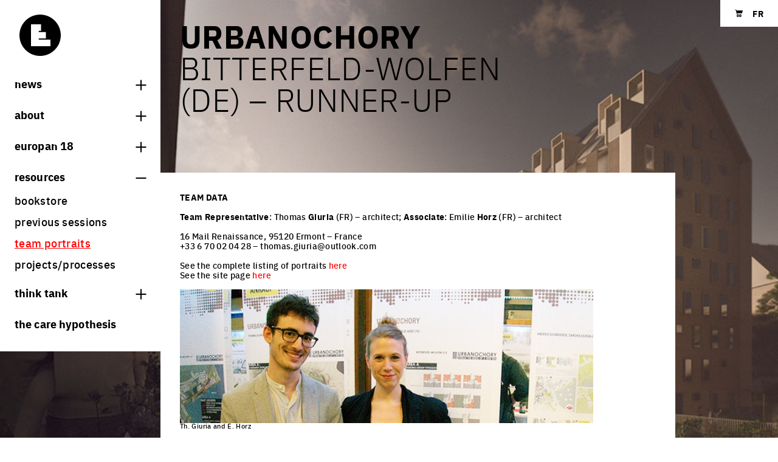

--- FILE ---
content_type: text/html; charset=UTF-8
request_url: https://www.europan-europe.eu/en/exchanges/urbanochory
body_size: 11109
content:
<!DOCTYPE html>
<html class="c-document js-document " lang="en">
    <head>
        <meta charset="UTF-8" />
        <meta name="viewport" content="width=device-width, initial-scale=1.0, shrink-to-fit=no" />
        <title>Urbanochory - Europan-Europe.eu</title>
        <meta name="description" content="Europan is a thematic competition of ideas / projects followed by processes of implementations."/>

                    <meta property="og:title" content="Urbanochory - Europan-Europe.eu" />
            <meta property="og:description" content="Europan is a thematic competition of ideas / projects followed by processes of implementations." />
            <meta property="og:type" content="website" />
            <meta property="og:locale" content="en" />
            <link rel="canonical" href="https://www.europan-europe.eu/en/exchanges/urbanochory">
            <meta property="og:url" content="https://www.europan-europe.eu/en/exchanges/urbanochory" />

            <link rel="alternate" hreflang="fr" href="https://www.europan-europe.eu/fr/exchanges/urbanochory" />
                    
                    <link rel="stylesheet" href="/build/app.2e1daa7e.css">
            </head>
    <body
        class="c-page js-page "
        data-background-images="[&quot;\/media\/default\/0001\/28\/94da21f3ae8c694d5e102e12b170eec4d08e3934.jpeg&quot;,&quot;\/media\/default\/0001\/28\/d045354874bdf0dcacdbce55a6b20c882c227f7b.jpeg&quot;,&quot;\/media\/default\/0001\/28\/52447dc6f228294ade0077e46e205642e8411207.jpeg&quot;,&quot;\/media\/default\/0001\/28\/105e7c482f3c72179d479143d6f15c7e21f0e9a3.jpeg&quot;,&quot;\/media\/default\/0001\/28\/dc5a540b955414b64e621bb2e744604b690089e3.jpeg&quot;,&quot;\/media\/default\/0001\/28\/ee9101f3c305bd6a2bc0a571d34a6da3f986486d.jpeg&quot;,&quot;\/media\/default\/0001\/28\/9c4a422bfbd3a6a12bfce818bcafe79b3d1c4fc5.jpeg&quot;,&quot;\/media\/default\/0001\/28\/a570b6ffad10e7590db5f498202bd69c27b4f796.jpeg&quot;,&quot;\/media\/default\/0001\/28\/5c25c7f5a83aa6e7b224642237b4f49aa263b395.jpeg&quot;,&quot;\/media\/default\/0001\/28\/b42f030e347dd95f50a6cf4eaab7537696c48213.jpeg&quot;,&quot;\/media\/default\/0001\/28\/3d7c459030e044b3fc4df331ece6fd6859c3278d.jpeg&quot;,&quot;\/media\/default\/0001\/28\/f619a6a74e60ae1292108fc99969044e9311493c.jpeg&quot;,&quot;\/media\/default\/0001\/28\/51dcb9f396c656dc82d63e00d0fd46bf85760eb1.jpeg&quot;,&quot;\/media\/default\/0001\/28\/bb5a48ec8d2b066aa76a31d7aadf1d492b4892bc.jpeg&quot;,&quot;\/media\/default\/0001\/28\/01f4cd5d4f0ec2c9dfd7429fc415d04b43fc846e.jpeg&quot;,&quot;\/media\/default\/0001\/28\/3a46520578d765694e9f73f24581a2ea17636887.jpeg&quot;,&quot;\/media\/default\/0001\/28\/1f5723568045d35e4766210fddded8f2fdc15298.png&quot;,&quot;\/media\/default\/0001\/28\/f459de6a4addd520896523a1ae76484291f87aae.jpeg&quot;,&quot;\/media\/default\/0001\/28\/925d46a97de28bcbc13c2d16b8ca8727bf3ade11.jpeg&quot;,&quot;\/media\/default\/0001\/28\/65ed37902c917a7ebdfa9b940bcd9c3550ac158d.jpeg&quot;,&quot;\/media\/default\/0001\/28\/1e92d68dcd6690ba547cc16b2ab92c3338344a37.jpeg&quot;,&quot;\/media\/default\/0001\/28\/56b4a197f2b4eee380dbd7c5304bd1a5d5dc30fe.jpeg&quot;,&quot;\/media\/default\/0001\/28\/895949d3bf12d9d4ad858fc1ee69e94bc6594b4d.jpeg&quot;,&quot;\/media\/default\/0001\/28\/04b10f9814673474be0a14f60f4a60ff377b64ab.jpeg&quot;,&quot;\/media\/default\/0001\/28\/828b34e508b3370a8dea50bfd558572b7a243bab.jpeg&quot;,&quot;\/media\/default\/0001\/28\/92db48298dae38502227d1556febd184fb546ceb.jpeg&quot;,&quot;\/media\/default\/0001\/28\/a0fbfedde34d198b5e39bc8a10c41b8bc3b4d8bd.jpeg&quot;,&quot;\/media\/default\/0001\/28\/c84b4c951b5e5cdf09192b070783b1dcf921369d.jpeg&quot;,&quot;\/media\/default\/0001\/28\/9fdd0f5cb4cd2cb27cb16e6624ae206c80a59cc8.jpeg&quot;,&quot;\/media\/default\/0001\/28\/4b62ae4739951591ddcf0726bde52ef96ebbe400.jpeg&quot;,&quot;\/media\/default\/0001\/28\/b7268b49cc1bebcce10f45adce8e4041ab73b7b7.png&quot;,&quot;\/media\/default\/0001\/28\/21d35974b27fa905a94f24dff5fba777def781fc.jpeg&quot;]">
        <div class="c-page__mask js-page-background-image-next"></div>
        <div class="c-page__container o-container">
            <div class="c-page__grid">
                                    
<header class="c-sidebar c-page__sidebar ">
    <div class="c-sidebar__inner ">
        
<a href="/en/" class="c-logo c-page__sidebar-logo">
    <svg width="54" height="54" xmlns="http://www.w3.org/2000/svg" viewBox="0 0 69.6 69.6" class="c-logo__svg" role="img" aria-label="Europan Europe" focusable="false"><path d="M34.8 0C15.6 0 0 15.6 0 34.8s15.6 34.8 34.8 34.8S69.6 54 69.6 34.8C69.6 15.6 54 0 34.8 0zm17.5 53.3H19.5v-37h16.9v11.2h-4v1.9h12v10.9h-12v1.9h19.9v11.1z"/></svg>
    <span class="c-logo__baseline">Europan Europe</span>
</a>

        <div class="c-siderbar__menu">
            
<button type="button" class="c-burger c-page__sidebar-burger js-burger">
    <span class="u-hidden">Burger toggle menu</span>
</button>

            <ul class="c-sidebar__quick-links c-page__sidebar-quick-links">
    <li class="u-d(flex)">
        <a href="/en/cart/" class="c-icon u-fz(xs) u-res(link)">
            <svg width="23" height="21" xmlns="http://www.w3.org/2000/svg" viewBox="0 0 20 18.3" class="c-icon__svg" aria-hidden="true" focusable="false"><path d="M19.9 2c-.1-.2-.3-.2-.5-.2H4.3L4 .5C3.9.2 3.7 0 3.4 0H.6C.3 0 0 .2 0 .5s.3.6.6.6h2.2l1.4 7.3v.2l.5 2.5c.1.3.4.5.6.4H17c.3 0 .6-.2.6-.5s-.3-.6-.6-.5H6l-.3-1.6h11.8c.1 0 .3 0 .4-.1l.3-.3 1.8-6c0-.1 0-.3-.1-.5zM7.5 12.3c-1.7 0-3 1.4-3 3s1.4 3 3 3c1.7 0 3-1.4 3-3s-1.3-3-3-3zm0 1.8c.6 0 1.2.5 1.2 1.2s-.5 1.2-1.2 1.2c-.6 0-1.2-.5-1.2-1.2s.5-1.2 1.2-1.2zm6.3-1.8c-1.7 0-3 1.4-3 3 0 1.7 1.4 3 3 3s3-1.4 3-3-1.4-3-3-3zm-.1 1.8c.6 0 1.2.5 1.2 1.1 0 .7-.5 1.2-1.2 1.2s-1.2-.5-1.2-1.2c.1-.6.6-1.1 1.2-1.1z"/></svg>
            <span class="u-hidden">Shopping cart</span>
        </a>
    </li>
    <li class="u-ml(base)">
                    <a href="https://www.europan-europe.eu/en/change-locale/fr?fwd=/en/exchanges/urbanochory" class="c-link c-link--tertiary u-fz(xl)@tablet-down">
                <b>FR</b>
            </a>
            </li>
</ul>

        </div>
    </div>
            
<nav aria-label="Main navigation" class="c-nav c-sidebar__nav c-page__sidebar-nav js-sidebar-nav js-collapse-multiselectable">
	<ul role="menu" aria-label="Main navigation" class="c-nav__list c-sidebar__nav-list">
        <li role="none" class="c-nav__item">
            <button type="button" class="c-nav__link c-nav__link--icon" data-controls="menu-news">
                News
                <span class="c-nav__icon"></span>
            </button>
            <ul role="menu" aria-label="News" id="menu-news" class="c-nav__list c-nav__list--submenu" >
                <li role="none" class="c-nav__item">
                    <a href="/en/#europan-news" role="menuitem" class="c-nav__link">
                        News
                    </a>
                </li>
                <li role="none" class="c-nav__item">
                    <a href="/en/notebook/" role="menuitem" class="c-nav__link">
                        Europan Notebooks
                    </a>
                </li>
            </ul>
        </li>
		<li role="none" class="c-nav__item">
			<button type="button" class="c-nav__link c-nav__link--icon" data-controls="menu-about-europan">
				About
				<span class="c-nav__icon"></span>
			</button>
			<ul role="menu" aria-label="About Europan" id="menu-about-europan" class="c-nav__list c-nav__list--submenu" >
				<li role="none" class="c-nav__item">
					<a href="/en/#what-is-europan" role="menuitem" class="c-nav__link">
						what is Europan
					</a>
				</li>
				<li role="none" class="c-nav__item">
					<a href="/en/about/" role="menuitem" class="c-nav__link" >
						who are we?
					</a>
				</li>
				<li role="none" class="c-nav__item">
					<a href="/en/contacts/" role="menuitem" class="c-nav__link" >
						contact
					</a>
				</li>
				<li class="c-toolbar c-nav__item">
    <ul class="c-toolbar__list">
        <li class="c-toolbar__item">
            <a href="https://www.instagram.com/europan_europe/" class="c-circle-icon c-circle-icon--sm" target="_blank" rel="nofollow noreferrer noopener">
                <svg width="21" height="21" xmlns="http://www.w3.org/2000/svg" viewBox="0 0 256 256" class="c-icon__svg" aria-hidden="true" focusable="false"><path d="M128 23.1c34.2 0 38.2.1 51.7.7 12.5.6 19.3 2.7 23.8 4.4 6 2.3 10.2 5.1 14.7 9.6s7.3 8.7 9.6 14.7c1.8 4.5 3.8 11.3 4.4 23.8.6 13.5.7 17.5.7 51.7s-.1 38.2-.7 51.7c-.6 12.5-2.7 19.3-4.4 23.8-2.3 6-5.1 10.2-9.6 14.7s-8.7 7.3-14.7 9.6c-4.5 1.8-11.3 3.8-23.8 4.4-13.5.6-17.5.7-51.7.7s-38.2-.1-51.7-.7c-12.5-.6-19.3-2.7-23.8-4.4-6-2.3-10.2-5.1-14.7-9.6s-7.3-8.7-9.6-14.7c-1.8-4.5-3.8-11.3-4.4-23.8-.6-13.5-.7-17.5-.7-51.7s.1-38.2.7-51.7c.6-12.5 2.7-19.3 4.4-23.8 2.3-6 5.1-10.2 9.6-14.7s8.7-7.3 14.7-9.6c4.5-1.8 11.3-3.8 23.8-4.4 13.5-.6 17.5-.7 51.7-.7M128 0C93.2 0 88.9.1 75.2.8c-13.6.6-22.9 2.8-31 5.9-8.4 3.3-15.6 7.6-22.7 14.8S10 35.7 6.7 44.2C3.5 52.3 1.4 61.6.8 75.3.1 88.9 0 93.2 0 128s.1 39.1.8 52.8c.6 13.6 2.8 22.9 5.9 31.1 3.3 8.4 7.6 15.6 14.8 22.7 7.1 7.1 14.3 11.5 22.7 14.8 8.1 3.2 17.4 5.3 31.1 5.9 13.7.6 18 .8 52.8.8s39.1-.1 52.8-.8c13.6-.6 22.9-2.8 31.1-5.9 8.4-3.3 15.6-7.6 22.7-14.8 7.1-7.1 11.5-14.3 14.8-22.7 3.2-8.1 5.3-17.4 5.9-31.1.6-13.7.8-18 .8-52.8s-.1-39.1-.8-52.8c-.6-13.6-2.8-22.9-5.9-31.1-3.3-8.4-7.6-15.6-14.8-22.7S220.3 10 211.8 6.7c-8.1-3.2-17.4-5.3-31.1-5.9C167.1.1 162.8 0 128 0zm0 62.3c-36.3 0-65.7 29.4-65.7 65.7s29.4 65.7 65.7 65.7 65.7-29.4 65.7-65.7-29.4-65.7-65.7-65.7zm0 108.4c-23.6 0-42.7-19.1-42.7-42.7s19.1-42.7 42.7-42.7 42.7 19.1 42.7 42.7-19.1 42.7-42.7 42.7zm83.7-111c0 8.5-6.9 15.4-15.4 15.4S181 68.2 181 59.7s6.9-15.4 15.4-15.4 15.3 6.9 15.3 15.4z"/></svg>
                <span class="u-hidden">Share on Instagram</span>
            </a>
        </li>
        <li class="c-toolbar__item">
            <a href="https://www.facebook.com/pages/Europan-Europe/391644387576683?ref=hl" class="c-circle-icon c-circle-icon--sm" target="_blank" rel="nofollow noreferrer noopener">
                <svg width="10" height="21" xmlns="http://www.w3.org/2000/svg" viewBox="0 0 22.8 49" class="c-icon__svg" aria-hidden="true" focusable="false"><path d="M5 24.7v23.7c0 .3.3.6.6.6h8.8c.3 0 .6-.3.6-.6V24.3h6.4c.3 0 .6-.2.6-.6l.6-7.3c0-.3-.2-.6-.6-.7h-7.1v-5.1c0-1.2 1-2.2 2.2-2.2H22c.3 0 .6-.3.6-.6V.6c0-.3-.3-.6-.6-.6h-8.3C9 0 5 3.9 5 8.8v7H.6c-.3 0-.6.3-.6.6v7.3c0 .3.3.6.6.6H5v.4z"/></svg>
                <span class="u-hidden">Share on Facebook</span>
            </a>
        </li>
        <li class="c-toolbar__item">
            <a href="https://twitter.com/EuropanEurope" class="c-circle-icon c-circle-icon--sm" target="_blank" rel="nofollow noreferrer noopener">
                <svg width="26" height="21" xmlns="http://www.w3.org/2000/svg" viewBox="0 0 43.9 35.7" class="c-icon__svg" aria-hidden="true" focusable="false"><path d="M43.9 4.2c-1.6.7-3.4 1.2-5.2 1.4 1.9-1.1 3.3-2.9 4-5-1.8 1-3.7 1.8-5.7 2.2-3.4-3.6-9.2-3.8-12.8-.4-2.3 2.2-3.3 5.5-2.6 8.6-7.2-.4-14-3.8-18.6-9.4-2.4 4.1-1.2 9.4 2.8 12-1.4 0-2.8-.4-4.1-1.1v.1c0 4.3 3 8 7.2 8.8-1.3.4-2.7.4-4.1.2 1.2 3.7 4.6 6.2 8.4 6.3C10 30.4 6.1 31.8 2 31.8c-.7 0-1.4 0-2.1-.1 4.1 2.6 8.9 4 13.8 4 16.6 0 25.6-13.7 25.6-25.6V8.9c1.9-1.3 3.4-2.9 4.6-4.7z"/></svg>
                <span class="u-hidden">Share on Twitter</span>
            </a>
        </li>
        <li class="c-toolbar__item">
            <a href="http://www.linkedin.com/company/europan-europe?trk=hb_tab_compy_id_2827031" class="c-circle-icon c-circle-icon--sm" target="_blank" rel="nofollow noreferrer noopener">
                <svg width="21" height="21" xmlns="http://www.w3.org/2000/svg" viewBox="0 0 22.3 21.3" class="c-icon__svg" aria-hidden="true" focusable="false"><path d="M5.4 2.5c0 1.4-1 2.5-2.7 2.5C1 5 0 3.9 0 2.5S1.1 0 2.7 0s2.6 1.1 2.7 2.5zM.3 21.3h4.8V6.9H.3v14.4zM16.8 6.6c-2.5 0-3.7 1.4-4.3 2.4V7H7.7c.1 1.3 0 14.4 0 14.4h4.8v-8c0-.4 0-.9.2-1.2.3-.9 1.1-1.7 2.4-1.7 1.7 0 2.4 1.3 2.4 3.2v7.7h4.8V13c0-4.4-2.4-6.4-5.5-6.4z"/></svg>
                <span class="u-hidden">Share on LinkedIn</span>
            </a>
        </li>
    </ul>
</li}>

			</ul>
		</li>
					<li role="none" class="c-nav__item">
				<button type="button" class="c-nav__link c-nav__link--icon" data-controls="menu-europan-18">
					Europan 18
					<span class="c-nav__icon"></span>
				</button>
				<ul role="menu" aria-label="Europan 18 Competition" id="menu-europan-18" class="c-nav__list c-nav__list--submenu"  >
					
<li role="none" class="c-nav__item">
    <a href="/en/session/europan-18/topic" role="menuitem" class="c-nav__link" >
        theme
    </a>
</li>
    <li role="none" class="c-nav__item">
        <a href="/en/session/europan-18/sites" role="menuitem" class="c-nav__link" >
            sites
        </a>
    </li>
    <li role="none" class="c-nav__item">
        <a href="https://www.europan-europe.eu/en/session/europan-18/results" role="menuitem" class="c-nav__link" >
            europan 18 results        </a>
    </li>
    <li role="none" class="c-nav__item">
        <a href="/en/session/europan-18/rules/" role="menuitem" class="c-nav__link" >
            rules
        </a>
    </li>
<li role="none" class="c-nav__item">
    <a href="/en/session/europan-18/calendar/" role="menuitem" class="c-nav__link" >
        calendar
    </a>
</li>
    <li role="none" class="c-nav__item">
        <a href="/en/session/europan-18/jury/" role="menuitem" class="c-nav__link" >
            juries
        </a>
    </li>




				</ul>
			</li>
		
        
		<li role="none" class="c-nav__item">
			<button type="button" class="c-nav__link c-nav__link--icon" data-controls="menu-europan-resources">
				Resources
				<span class="c-nav__icon"></span>
			</button>
			<ul role="menu" aria-label="Resources" id="menu-europan-resources" class="c-nav__list c-nav__list--submenu"  data-open="true" >
				<li role="none" class="c-nav__item">
					<a href="/en/publications/" role="menuitem" class="c-nav__link" >
						bookstore
					</a>
				</li>
				<li role="none" class="c-nav__item">
					<a href="/en/sessions-info/" role="menuitem" class="c-nav__link" >
						previous sessions
					</a>
				</li>
				<li role="none" class="c-nav__item">
					<a href="/en/exchanges/" role="menuitem" class="c-nav__link"  aria-current="page" >
						team portraits
					</a>
				</li>
				<li role="none" class="c-nav__item">
					<a href="/en/project-and-processes/" role="menuitem" class="c-nav__link" >
						projects/processes
					</a>
				</li>
			</ul>
		</li>

		<li role="none" class="c-nav__item">
			<button type="button" class="c-nav__link c-nav__link--icon" data-controls="menu-think-thank-europan">
				think tank
				<span class="c-nav__icon"></span>
			</button>
			<ul role="menu" aria-label="think tank" id="menu-think-thank-europan" class="c-nav__list c-nav__list--submenu">
				<li role="none">
					<a href="/en/think-tank#projet-processus" role="menuitem" class="c-nav__link">
						processes
					</a>
				</li>
				<li role="none">
					<a href="/en/think-tank#villes-vivantes" role="menuitem" class="c-nav__link">
						living cities
					</a>
				</li>
				<li role="none">
					<a href="/en/think-tank#villes-productives" role="menuitem" class="c-nav__link">
						productive cities
					</a>
				</li>
				<li role="none">
					<a href="/en/think-tank#villes-adaptables" role="menuitem" class="c-nav__link">
						adaptable cities
					</a>
				</li>
			</ul>
		</li>
        <li role="none" class="c-nav__item">
            <a href="/en/care" class="c-nav__link">
                The Care hypothesis
            </a>
        </li>
        	</ul>
</nav>

    </header>

                
                <main class="c-page__main">
                        <article>
        
<header class="o-grid o-grid--gutter-none">
    <div class="o-grid__col o-grid__col--12 o-grid__col--8@tablet-up">
        <div class="c-box c-box--ghost">
            <div class="c-box__inner">
                <h1 class="">
                    Urbanochory
                </h1>
                                    <h2 class="u-mt(none) ">
                        Bitterfeld-Wolfen (DE) – Runner-up
                    </h2>
                                            </div>
        </div>
    </div>
</header>


        
        
        
        

<div class="o-grid o-grid--gutter-none u-jc(flex-start) u-mt(3xl)@tablet-up">
    <div class="o-grid__col o-grid__col--12 o-grid__col--10@tablet-up">
        <div  class="c-box ">
            <div class="c-box__inner ">
                                <section class="s-cms">
    <div class="o-grid">
        <div class="o-grid__col o-grid__col--12 o-grid__col--12@tablet-up">
            <p><strong>TEAM DATA</strong></p>
<p><strong>Team Representative</strong>: Thomas <strong>Giuria</strong> (FR) &ndash; architect; <strong>Associate</strong>: Emilie <strong>Horz</strong> (FR) &ndash; architect</p>
<p>16 Mail Renaissance, 95120 Ermont &ndash; France<br />+33 6 70 02 04 28 &ndash; thomas.giuria@outlook.com</p>
<p>See the complete listing of portraits <a href="http://europan-europe.eu/en/exchanges/e12-winning-teams-portraits">here</a><br />See the site page <a href="http://www.europan-europe.eu/media/default/0001/03/e12_de_bitterfeld_wolfen_ssf_en_pdf.pdf" target="_blank">here</a></p>
<p><img src="/media/cache/default_column6/default/0001/08/7113_default_column6.jpg" border="0" width="680" height="220" /><br /><sup>Th. Giuria and E. Horz</sup></p>
<p>&nbsp;</p>
<p><strong>INTERVIEW</strong></p>
<p><strong>1. How did you form the team for the competition?</strong></p>
<p>Taking part in a competition is a project as old as our friendship. Since school, we have worked our separate ways in the complementary fields of architecture and urbanism. Europan 12 was the perfect opportunity to join our experiences, to test our teamwork and maybe to deal with day-to-day work frustrations. It was obviously harder than expected, but a very valuable experience.</p>
<p>&nbsp;</p>
<p><strong>2. How do you define the main issue of your project, insisting on how you answered on this session main topic: adaptability and urban rhythms?</strong></p>
<p>In a sustainable process of urban renewal, of rebuilding the city over the city; unused, abandoned lands and in-betweens appear as strong potentials.<br />Both project sites are singular by their localization, programs, assets and constraints. Therefore, the main problematic was to inscribe them in a global dynamic &ndash;at the city scale&ndash; rather than creating isolated operations. We wanted them to carry a common and unique identity.<br />Our urban project relies on both public and green spaces networks, as links, in order to develop two news polarities based on the reactivation of neglected and abandoned spaces and the invention of new practices.<br />Designed like a living organism, neither frozen nor immutable, the project is the reflect of a collective work throughout time, based on existing premises, in a context of urban recycling.<br />The adaptability in terms of spaces and time mutability is enabled by the possible densification of the housing area, and the phasing of the tourist area. But adaptability is also at the core of the public and green spaces, allowing flexibility of uses and temporalities.<br />Unity and readability of programs offer various rhythms to the city. They also enable to optimize singularity of suggested sequences and to set them in a multi-scale reality. Each element adds value to the urban framework, the touristic offer or the ecological system.&nbsp;</p>
<p>&nbsp;</p>
<div class="o-grid o-grid--1 o-grid--3@tablet-up u-mt(lg)">
                    <div class="o-grid__col">
                        <figure>
                            <img
                                src="/media/cache/default_exchange/default/0001/07/6292_default_exchange.jpg"
                                width="514"
                                height="342"
                                alt=""
                                class="u-w(100)"
                                loading="lazy" />
                            <figcaption class="u-fz(sm)@tablet-up">
                                Area A axonometry dedicated to housing
                            </figcaption>
                        </figure>
                    </div>
                    <div class="o-grid__col">
                        <figure>
                            <img
                                src="/media/cache/default_exchange/default/0001/07/6293_default_exchange.jpg"
                                width="514"
                                height="342"
                                alt=""
                                class="u-w(100)"
                                loading="lazy" />
                            <figcaption class="u-fz(sm)@tablet-up">
                                Area B axonometry along the artificial lake
                            </figcaption>
                        </figure>
                    </div>
                    <div class="o-grid__col">
                        <figure>
                            <img
                                src="/media/cache/default_exchange/default/0001/15/14536_default_exchange.jpg"
                                width="514"
                                height="342"
                                alt=""
                                class="u-w(100)"
                                loading="lazy" />
                            <figcaption class="u-fz(sm)@tablet-up">
                                Filtering pound in the housing area
                            </figcaption>
                        </figure>
                    </div></div>&nbsp;</p>
<p><strong>3. How did this issue and the questions raised by the site mutation meet?</strong></p>
<p>The parameter of mutability must be integrated early in the project to allow a large flexibility in the evolution and the needs of the constantly changing neighbourhood.<br />Mutability of both sites is a matter of real identity above all. Starting with virgin territories, which are off centered from the historical urban frame, we first tried to inscribe our intervention in the continuity of the Expo 2000, highlighting the natural and landscape assets of both sites. We then aimed at adapting the program to the theme in order to define consistent goals, taking into account the new identity and the sought living quality.<br />In order to offer an adaptable space, through permeability of blocks and programs shifting, we imagined a project that is able to mutate in time. For instance, the inhabited park, where public and green spaces are integrated in the collective plots of land, materializes the search of mutability.&nbsp;</p>
<p>&nbsp;</p>
<div class="o-grid o-grid--1 o-grid--3@tablet-up u-mt(lg)"></div>&nbsp;</p>
<p><strong>4. Have you already treated this issue previously and could you present some reference projects that inspired yours?</strong></p>
<p>Emilie has worked on the adaptability of urban rhythms during her final exams, working on the reconversion of the Francfort-am-Main industrial area.&nbsp;<br />Phasing is a common subject when working on urban planning. However, Europan 12 provided us with the opportunity to broaden the vision beyond the district scale and to expand the reflection to economical, environmental or educational considerations, giving us the opportunity to create a consistent and viable proposition. &nbsp;</p>
<div class="o-grid o-grid--1 o-grid--3@tablet-up u-mt(lg)"></div>&nbsp;</p>
<p><strong>5. Today &ndash;within the era of an economic crisis and sustainability&ndash; the urban-architectural project should reconsider its production method in time; how did you integrate this issue in your project?</strong></p>
<p>The financial aspect has been included, however, instead of cutting on the quality of the proposed spaces, we rather rested upon a phasing that is very adaptable to financial incomes.<br />The urban project is based on urban markers and driving projects in every area. Land plots that are left unbuilt during first phases are valued by their integration in the green framework, in order to minimize maintenance costs, while maximizing their impact in the global project (biodiversity, phytoremediation and educative values).</p>
<p>&nbsp;</p>
<p><strong>6. Is it the first time you have been awarded a prize at Europan? How could this help you in your professional career?</strong></p>
<p>This competition is a first for us, making our runner-up award a very encouraging and inspiring one. We would like to thank the jury for their very insightful and positive comments on our work. This might be the first stone of a new adventure! As for now, we are very thankful to the Europan team.</p>
        </div>
    </div>
</section>

                        </div>
        </div>
    </div>
    <div class="o-grid__col o-grid__col--12 o-grid__col--0@tablet-up"></div>
</div>
    </article>
                </main>
            </div>

                            
<footer class="c-footer c-page__footer">
    <div class="o-grid">
        <div class="o-grid__col o-grid__col--12 o-grid__col--3@tablet-up s-cms">
            <p><strong>Europan Europe</strong><br />
16 bis rue Fran&ccedil;ois Arago<br />
93100 Montreuil - France<br />
+33 9 62 52 95 98</p>

<p><a href="mailto:contact@europan-europe.eu">contact@europan-europe.eu</a><br />
<a href="/en/">www.europan-europe.eu</a></p>

<p>EN, FR<br />
10h&ndash;17h (du lundi au vendredi)</p>
        </div>

        <div class="o-grid__col o-grid__col--12 o-grid__col--5@tablet-up s-cms" id="footer-newsletter-container">
            <h3>Europan notebooks</h3>
            <p>Every 3 months find out more information and articles about what is happening in Europan.*</p>
            <p>Register here to receive them by email.</p>
                            <form name="newsletter" method="post" action="/en/_newsletter">
                            
        <div  class="c-form-group ">
                                <label class="u-hidden c-label c-form-group__label c-label--required" for="newsletter_email">Email</label><input type="email" id="newsletter_email" name="newsletter[email]" required="required" placeholder="Email" class="u-mt(base) c-form-group__field c-field" /></div>
                            
        <div  class="c-form-group ">
                                <label class="u-hidden c-label c-form-group__label c-label--required" for="newsletter_job">Job</label><input type="text" id="newsletter_job" name="newsletter[job]" required="required" placeholder="Job" class="u-mt(base) c-form-group__field c-field" /></div>
                            
        <div  class="c-form-group ">
                                <label class="u-hidden c-label c-form-group__label c-label--required" for="newsletter_nationality">Nationality</label><select id="newsletter_nationality" name="newsletter[nationality]" required="required" class="u-mt(base) c-field c-field--select c-form-group__field"><option value="" selected="selected">Nationality</option><option value="AF">Afghanistan</option><option value="AX">Åland Islands</option><option value="AL">Albania</option><option value="DZ">Algeria</option><option value="AS">American Samoa</option><option value="AD">Andorra</option><option value="AO">Angola</option><option value="AI">Anguilla</option><option value="AQ">Antarctica</option><option value="AG">Antigua &amp; Barbuda</option><option value="AR">Argentina</option><option value="AM">Armenia</option><option value="AW">Aruba</option><option value="AU">Australia</option><option value="AT">Austria</option><option value="AZ">Azerbaijan</option><option value="BS">Bahamas</option><option value="BH">Bahrain</option><option value="BD">Bangladesh</option><option value="BB">Barbados</option><option value="BY">Belarus</option><option value="BE">Belgium</option><option value="BZ">Belize</option><option value="BJ">Benin</option><option value="BM">Bermuda</option><option value="BT">Bhutan</option><option value="BO">Bolivia</option><option value="BA">Bosnia &amp; Herzegovina</option><option value="BW">Botswana</option><option value="BV">Bouvet Island</option><option value="BR">Brazil</option><option value="IO">British Indian Ocean Territory</option><option value="VG">British Virgin Islands</option><option value="BN">Brunei</option><option value="BG">Bulgaria</option><option value="BF">Burkina Faso</option><option value="BI">Burundi</option><option value="KH">Cambodia</option><option value="CM">Cameroon</option><option value="CA">Canada</option><option value="CV">Cape Verde</option><option value="BQ">Caribbean Netherlands</option><option value="KY">Cayman Islands</option><option value="CF">Central African Republic</option><option value="TD">Chad</option><option value="CL">Chile</option><option value="CN">China</option><option value="CX">Christmas Island</option><option value="CC">Cocos (Keeling) Islands</option><option value="CO">Colombia</option><option value="KM">Comoros</option><option value="CG">Congo - Brazzaville</option><option value="CD">Congo - Kinshasa</option><option value="CK">Cook Islands</option><option value="CR">Costa Rica</option><option value="CI">Côte d’Ivoire</option><option value="HR">Croatia</option><option value="CU">Cuba</option><option value="CW">Curaçao</option><option value="CY">Cyprus</option><option value="CZ">Czechia</option><option value="DK">Denmark</option><option value="DJ">Djibouti</option><option value="DM">Dominica</option><option value="DO">Dominican Republic</option><option value="EC">Ecuador</option><option value="EG">Egypt</option><option value="SV">El Salvador</option><option value="GQ">Equatorial Guinea</option><option value="ER">Eritrea</option><option value="EE">Estonia</option><option value="SZ">Eswatini</option><option value="ET">Ethiopia</option><option value="FK">Falkland Islands</option><option value="FO">Faroe Islands</option><option value="FJ">Fiji</option><option value="FI">Finland</option><option value="FR">France</option><option value="GF">French Guiana</option><option value="PF">French Polynesia</option><option value="TF">French Southern Territories</option><option value="GA">Gabon</option><option value="GM">Gambia</option><option value="GE">Georgia</option><option value="DE">Germany</option><option value="GH">Ghana</option><option value="GI">Gibraltar</option><option value="GR">Greece</option><option value="GL">Greenland</option><option value="GD">Grenada</option><option value="GP">Guadeloupe</option><option value="GU">Guam</option><option value="GT">Guatemala</option><option value="GG">Guernsey</option><option value="GN">Guinea</option><option value="GW">Guinea-Bissau</option><option value="GY">Guyana</option><option value="HT">Haiti</option><option value="HM">Heard &amp; McDonald Islands</option><option value="HN">Honduras</option><option value="HK">Hong Kong SAR China</option><option value="HU">Hungary</option><option value="IS">Iceland</option><option value="IN">India</option><option value="ID">Indonesia</option><option value="IR">Iran</option><option value="IQ">Iraq</option><option value="IE">Ireland</option><option value="IM">Isle of Man</option><option value="IL">Israel</option><option value="IT">Italy</option><option value="JM">Jamaica</option><option value="JP">Japan</option><option value="JE">Jersey</option><option value="JO">Jordan</option><option value="KZ">Kazakhstan</option><option value="KE">Kenya</option><option value="KI">Kiribati</option><option value="KW">Kuwait</option><option value="KG">Kyrgyzstan</option><option value="LA">Laos</option><option value="LV">Latvia</option><option value="LB">Lebanon</option><option value="LS">Lesotho</option><option value="LR">Liberia</option><option value="LY">Libya</option><option value="LI">Liechtenstein</option><option value="LT">Lithuania</option><option value="LU">Luxembourg</option><option value="MO">Macao SAR China</option><option value="MG">Madagascar</option><option value="MW">Malawi</option><option value="MY">Malaysia</option><option value="MV">Maldives</option><option value="ML">Mali</option><option value="MT">Malta</option><option value="MH">Marshall Islands</option><option value="MQ">Martinique</option><option value="MR">Mauritania</option><option value="MU">Mauritius</option><option value="YT">Mayotte</option><option value="MX">Mexico</option><option value="FM">Micronesia</option><option value="MD">Moldova</option><option value="MC">Monaco</option><option value="MN">Mongolia</option><option value="ME">Montenegro</option><option value="MS">Montserrat</option><option value="MA">Morocco</option><option value="MZ">Mozambique</option><option value="MM">Myanmar (Burma)</option><option value="NA">Namibia</option><option value="NR">Nauru</option><option value="NP">Nepal</option><option value="NL">Netherlands</option><option value="NC">New Caledonia</option><option value="NZ">New Zealand</option><option value="NI">Nicaragua</option><option value="NE">Niger</option><option value="NG">Nigeria</option><option value="NU">Niue</option><option value="NF">Norfolk Island</option><option value="KP">North Korea</option><option value="MK">North Macedonia</option><option value="MP">Northern Mariana Islands</option><option value="NO">Norway</option><option value="OM">Oman</option><option value="PK">Pakistan</option><option value="PW">Palau</option><option value="PS">Palestinian Territories</option><option value="PA">Panama</option><option value="PG">Papua New Guinea</option><option value="PY">Paraguay</option><option value="PE">Peru</option><option value="PH">Philippines</option><option value="PN">Pitcairn Islands</option><option value="PL">Poland</option><option value="PT">Portugal</option><option value="PR">Puerto Rico</option><option value="QA">Qatar</option><option value="RE">Réunion</option><option value="RO">Romania</option><option value="RU">Russia</option><option value="RW">Rwanda</option><option value="WS">Samoa</option><option value="SM">San Marino</option><option value="ST">São Tomé &amp; Príncipe</option><option value="SA">Saudi Arabia</option><option value="SN">Senegal</option><option value="RS">Serbia</option><option value="SC">Seychelles</option><option value="SL">Sierra Leone</option><option value="SG">Singapore</option><option value="SX">Sint Maarten</option><option value="SK">Slovakia</option><option value="SI">Slovenia</option><option value="SB">Solomon Islands</option><option value="SO">Somalia</option><option value="ZA">South Africa</option><option value="GS">South Georgia &amp; South Sandwich Islands</option><option value="KR">South Korea</option><option value="SS">South Sudan</option><option value="ES">Spain</option><option value="LK">Sri Lanka</option><option value="BL">St. Barthélemy</option><option value="SH">St. Helena</option><option value="KN">St. Kitts &amp; Nevis</option><option value="LC">St. Lucia</option><option value="MF">St. Martin</option><option value="PM">St. Pierre &amp; Miquelon</option><option value="VC">St. Vincent &amp; Grenadines</option><option value="SD">Sudan</option><option value="SR">Suriname</option><option value="SJ">Svalbard &amp; Jan Mayen</option><option value="SE">Sweden</option><option value="CH">Switzerland</option><option value="SY">Syria</option><option value="TW">Taiwan</option><option value="TJ">Tajikistan</option><option value="TZ">Tanzania</option><option value="TH">Thailand</option><option value="TL">Timor-Leste</option><option value="TG">Togo</option><option value="TK">Tokelau</option><option value="TO">Tonga</option><option value="TT">Trinidad &amp; Tobago</option><option value="TN">Tunisia</option><option value="TR">Turkey</option><option value="TM">Turkmenistan</option><option value="TC">Turks &amp; Caicos Islands</option><option value="TV">Tuvalu</option><option value="UM">U.S. Outlying Islands</option><option value="VI">U.S. Virgin Islands</option><option value="UG">Uganda</option><option value="UA">Ukraine</option><option value="AE">United Arab Emirates</option><option value="GB">United Kingdom</option><option value="US">United States</option><option value="UY">Uruguay</option><option value="UZ">Uzbekistan</option><option value="VU">Vanuatu</option><option value="VA">Vatican City</option><option value="VE">Venezuela</option><option value="VN">Vietnam</option><option value="WF">Wallis &amp; Futuna</option><option value="EH">Western Sahara</option><option value="YE">Yemen</option><option value="ZM">Zambia</option><option value="ZW">Zimbabwe</option></select></div>
                <div class="u-mt(base)">
                    <button type="submit" class="c-button">Subscribe</button>
                </div>
                <input type="hidden" id="newsletter__token" name="newsletter[_token]" class="c-form-group__field c-field" value="gEbwVfINtNWQLlNsrUKH1CG7LwD_WwUmGdP1dlB5YaY" /></form>
                        <p><small>*Europan is an European network of architectural, urban planning and landscape ideas competitions for young designers who take care of inhabited milieus, and followed by implementation processes</small></p>
        </div>
        <div class="o-grid__col o-grid__col--3 u-d(none)@tablet-down u-ml(auto) c-footer__right">
            <nav aria-label="Contact information">
                <ul role="menu" aria-label="Contact information" class="u-fz(2xl) u-res(list)">
                    <li role="none">
                        <a href="/en/contacts/" role="menuitem" class="c-link c-link--secondary">
                            contact
                        </a>
                    </li>
                    <li role="none">
                        <a href="/en/about/" role="menuitem" class="c-link c-link--secondary">
                            who are we?
                        </a>
                    </li>
                    <li role="none">
                        <a href="/en/think-tank" role="menuitem" class="c-link c-link--secondary">
                            think tank
                        </a>
                    </li>
                    <li role="none">
                        <a href="/en/publications/" role="menuitem" class="c-link c-link--secondary">
                            bookstore
                        </a>
                    </li>
                    <li role="none">
                        <a href="/en/credits/" role="menuitem" class="c-link c-link--secondary">
                            credits
                        </a>
                    </li>
                </ul>
            </nav>
        </div>
    </div>
</footer>

                    </div>

            <div class="c-dialog c-dialog--slideshow js-dialog-slideshow-project" role="dialog" tabindex="-1" aria-hidden="true" aria-modal="true">
    <button type="button" class="c-button c-button--text c-button--icon c-dialog__close js-dialog-slideshow-project-close">
        <span class="c-icon c-icon--monospace">
            <svg width="21" height="21" xmlns="http://www.w3.org/2000/svg" viewBox="0 0 48.4 48.4" class="c-icon__svg" aria-hidden="true" focusable="false">
  <path d="M.7.7l47 47" fill="none" stroke="currentColor" stroke-width="2"></path>
  <path d="M.7 47.7l47-47" fill="none" stroke="currentColor" stroke-width="2"></path>
</svg>
        </span>
    </button>
    <div class="c-slider c-slider--slideshow js-slideshow-project">
        <div class="c-slider__list">
            
        </div>
        <div class="c-slider__nav">
            <button type="button" class="c-button c-button--text c-button--icon c-slider__button c-slider__button--previous js-slider-button-prev">
                <span class="c-icon c-icon--monospace">
                    <svg width="40" height="21" xmlns="http://www.w3.org/2000/svg" viewBox="0 0 68.7 35.7" class="c-icon__svg" aria-hidden="true" focusable="false">
  <path d="M.7.7l33.6 33.6L68 .7" fill="none" stroke="currentColor" stroke-width="2"></path>
</svg>
                </span>
            </button>
            <button type="button" class="c-button c-button--text c-button--icon c-slider__button c-slider__button--next js-slider-button-next">
                <span class="c-icon c-icon--monospace">
                    <svg width="40" height="21" xmlns="http://www.w3.org/2000/svg" viewBox="0 0 68.7 35.7" class="c-icon__svg" aria-hidden="true" focusable="false">
  <path d="M.7.7l33.6 33.6L68 .7" fill="none" stroke="currentColor" stroke-width="2"></path>
</svg>
                </span>
            </button>
        </div>
    </div>
</div>

                    <script src="/build/runtime.7576e7bf.js"></script><script src="/build/1.5828dfc4.js"></script><script src="/build/app.75b79091.js"></script>
        
                    <script async src="https://www.googletagmanager.com/gtag/js?id=UA-39378413-1"></script>
            <script>
                window.dataLayer = window.dataLayer || [];
                function gtag(){dataLayer.push(arguments);}
                gtag('js', new Date());

                gtag('config', 'UA-39378413-1');
            </script>
            </body>
</html>
